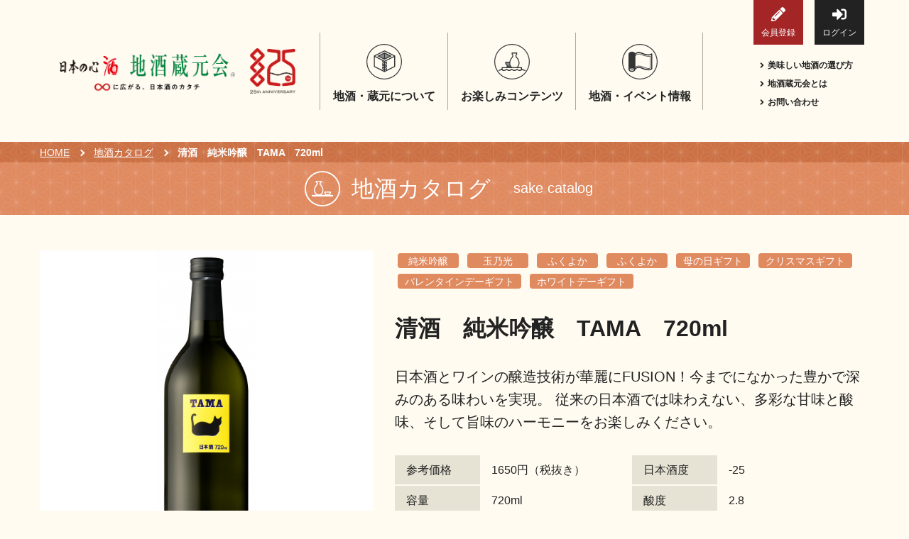

--- FILE ---
content_type: text/html; charset=utf-8
request_url: https://www.kuramotokai.com/catalog/detail/5121
body_size: 57628
content:
<!DOCTYPE html>
<html lang="ja">
    <head prefix="og: http://ogp.me/ns# fb: http://ogp.me/ns/fb# article: http://ogp.me/ns/article#">
    <meta charset="UTF-8">
        <!--    <script type="text/javascript" src="/assets/js/redirect_ssl.js"></script> -->
        <meta name="viewport" content="width=device-width,initial-scale=1">
        <meta name="description" content="全国の地酒（日本酒）蔵元を応援する「地酒蔵元会」です。蔵元の歴史や地酒（日本酒）へのこだわりを伝える取材紀行、地酒（日本酒）に合う料理や雑学など、魅力をたっぷりとご紹介。全国の蔵元、地酒（日本酒）の銘柄検索も可能です。">
        <meta property="og:title" content="清酒　純米吟醸　TAMA　720ml｜地酒カタログ｜地酒蔵元会" />
<meta property="og:type" content="article" />
<meta property="og:description" content="全国の地酒（日本酒）蔵元を応援する「地酒蔵元会」です。蔵元の歴史や地酒（日本酒）へのこだわりを伝える取材紀行、地酒（日本酒）に合う料理や雑学など、魅力をたっぷりとご紹介。全国の蔵元、地酒（日本酒）の銘柄検索も可能です。" />
<meta property="og:url" content="https://www.kuramotokai.com/catalog/detail/5121" />
<meta property="og:image" content="https://www.kuramotokai.com/assets/image/ogp.png" />
<meta property="og:site_name" content="地酒蔵元会" />
<meta property="og:locale" content="ja_JP" />
<link rel="canonical" href="https://www.kuramotokai.com/catalog/detail/5121" />
    <meta http-equiv="Content-Type" content="text/html; charset=utf-8" />
    <title>清酒　純米吟醸　TAMA　720ml｜地酒カタログ｜地酒蔵元会</title>
    <link rel="dns-prefetch" href="//ajax.googleapis.com">
    <link rel="dns-prefetch" href="//cdnjs.com">
    <link rel="dns-prefetch" href="//www.google-analytics.com">
    <link rel="preconnect" href="//fonts.googleapis.com" crossorigin>
    <link rel="preconnect" href="//fonts.gstatic.com" crossorigin>
    <link rel="preconnect" href="//use.typekit.net" crossorigin>

    <script>document.createElement( "picture" );</script>
    <script src="//cdnjs.cloudflare.com/ajax/libs/picturefill/3.0.3/picturefill.min.js" async="async"></script>

    <link rel="stylesheet" href="/assets/css/style.min.css?ver=20250913">
    <link rel="stylesheet" href="//fonts.googleapis.com/css?family=Raleway">
    
    <script src="//use.typekit.net/rjt7yud.js"></script>
    <script>try{Typekit.load({ async: true });}catch(e){}</script>
    
    <!-- favicon-->
    <link rel="apple-touch-icon" sizes="180x180" href="/assets/image/favicon/apple-touch-icon.png">
    <link rel="icon" type="image/png" sizes="32x32" href="/assets/image/favicon/favicon-32x32.png">
    <link rel="icon" type="image/png" sizes="16x16" href="/assets/image/favicon/favicon-16x16.png">
    <link rel="manifest" href="/assets/image/favicon/site.webmanifest" crossorigin="use-credentials">
    <link rel="mask-icon" href="/assets/image/favicon/safari-pinned-tab.svg" color="#d61518">
    <meta name="msapplication-TileColor" content="#ffffff">
    <meta name="theme-color" content="#ffffff">

    <!-- Google Tag Manager -->
<script>(function(w,d,s,l,i){w[l]=w[l]||[];w[l].push({'gtm.start':
            new Date().getTime(),event:'gtm.js'});var f=d.getElementsByTagName(s)[0],
        j=d.createElement(s),dl=l!='dataLayer'?'&l='+l:'';j.async=true;j.src=
        'https://www.googletagmanager.com/gtm.js?id='+i+dl;f.parentNode.insertBefore(j,f);
    })(window,document,'script','dataLayer','GTM-MTVW9SC');</script>
<!-- End Google Tag Manager -->

<script type="text/javascript">
    (function(i,s,o,g,r,a,m){i['GoogleAnalyticsObject']=r;i[r]=i[r]||function(){
        (i[r].q=i[r].q||[]).push(arguments)},i[r].l=1*new Date();a=s.createElement(o),
        m=s.getElementsByTagName(o)[0];a.async=1;a.src=g;m.parentNode.insertBefore(a,m)
    })(window,document,'script','//www.google-analytics.com/analytics.js','ga');

    ga('create', 'UA-5338082-1', 'auto');
    ga('send', 'pageview');

</script>
    </head>
<body  class="category-about catalog-detail" >
<!-- Google Tag Manager (noscript) -->
<noscript><iframe src="https://www.googletagmanager.com/ns.html?id=GTM-MTVW9SC"
                  height="0" width="0" style="display:none;visibility:hidden"></iframe></noscript>
<!-- End Google Tag Manager (noscript) -->
<header class="l-header" role="banner">
    <div class="l-header__inner">
        <div class="l-header__logo">
            <a class="logo-kuramotokai logo-25th" href="/"><img src="/assets/image/logo/logo_kuramotokai_25th.png" alt="地酒蔵元会 25周年 無限に広がる、日本酒のカタチ" width="718" height="139" decoding="async"></a>
        </div>
        <div class="l-header__navBtn">
            <button class="c-hamburgerBtn" id="js-menuBtn" type="button" aria-label="メニューボタン">
                <span class="c-hamburgerBtn__bar"></span>
                <span class="c-hamburgerBtn__bar"></span>
                <span class="c-hamburgerBtn__bar"></span>
            </button>
        </div>
        <div class="l-header__nav">
            <div class="l-headerNav">
                <div class="l-headerNav__account">
                                    <a class="c-fillBtn c-fillBtn--red" href="/registry/"><i class="fas fa-pencil-alt btn-icon"></i>会員登録</a><a class="c-fillBtn c-fillBtn--black" href="/login/"><i class="fas fa-sign-in-alt btn-icon"></i>ログイン</a>
                                </div>
                <div class="l-headerNav__mainMenu">
                    <nav class="l-mainNav" role="navigation">
                        <ul class="l-mainNav__parentList">
                            <li class="l-mainNav__parentItem" aria-haspopup="true">
                                <div class="p-mainNavTitle l-mainNav__parentTitle">
                                    <i class="p-mainNavTitle__icon" aria-hidden="true">
                                        <svg xmlns="http://www.w3.org/2000/svg" viewBox="0 0 60 60"><defs><style>.cls-1{fill:#8d8d8d;}.cls-2{fill:#343535;}</style></defs><title>地酒・蔵元について</title><polygon class="cls-1" points="30.75 15.29 20.75 20.45 30 25.23 41.45 20.26 30.75 15.29"/><path class="cls-2" d="M30.52,10.77l-18,9V38.59l18,9,18-9V19.77Zm15.8,9.7-15.8,7.9-15.8-7.9,15.8-7.9ZM32.89,44.61l-1.56.78V43.93l1.56-.78Zm-3.17-8.09-1.56-.78v-1l1.56.78Zm0,5.61-1.56-.78v-1l1.56.78Zm1.61-3.81,1.56-.78v1l-1.56.78Zm0-5.61,1.56-.78v1l-1.56.78ZM28.16,29l1.56.78V30.9l-1.56-.78Zm-14-7,12.41,6.2v2.93l3.17,1.59v1l-3.17-1.59v4.61l3.17,1.59v1l-3.17-1.59v4.61l3.17,1.59v1.45L14.14,37.6ZM34.5,43.8V40.54l-3.17,1.59v-1l3.17-1.59V34.93l-3.17,1.59v-1l3.17-1.59V29.32L31.33,30.9V29.78L46.91,22V37.6Z"/><path class="cls-2" d="M30.52,26.62l12.35-6.17L30.53,14.28,18.18,20.45Zm-.8-2.2-7.93-4,7.93-4Zm1.61,0V16.48l7.93,4Z"/><path class="cls-2" d="M30,1.42A28.58,28.58,0,1,1,1.42,30,28.62,28.62,0,0,1,30,1.42M30,0A30,30,0,1,0,60,30,30,30,0,0,0,30,0Z"/></svg>
                                    </i>
                                    <span class="p-mainNavTitle__label">地酒・蔵元について</span>
                                </div>
                                <ul class="l-mainNav__childList" aria-label="submenu">
                                    <li class="l-mainNav__childItem">
                                        <div class="p-menuItem">
                                            <a href="/kikou/">
                                                <div class="p-menuItem__visual">
                                                    <img src="/assets/image/banner/header_kikou.jpg" alt=""/>
                                                </div>
                                                <div class="p-menuItem__text">
                                                    蔵元紀行<span class="p-menuItem__arrow"><i class="fas fa-angle-right"></i></span>
                                                </div>
                                            </a>
                                        </div>
                                    </li>
                                    <li class="l-mainNav__childItem">
                                        <div class="p-menuItem">
                                            <a href="/catalog/">
                                                <div class="p-menuItem__visual">
                                                    <img src="/assets/image/banner/header_catalog.jpg" alt=""/>
                                                </div>
                                                <div class="p-menuItem__text">
                                                    地酒カタログ<span class="p-menuItem__arrow"><i class="fas fa-angle-right"></i></span>
                                                </div>
                                            </a>
                                        </div>
                                    </li>
                                    <li class="l-mainNav__childItem">
                                        <div class="p-menuItem">
                                            <a href="/glossary/">
                                                <div class="p-menuItem__visual">
                                                    <img src="/assets/image/banner/header_glossary.jpg" alt=""/>
                                                </div>
                                                <div class="p-menuItem__text">
                                                    地酒用語集<span class="p-menuItem__arrow"><i class="fas fa-angle-right"></i></span>
                                                </div>
                                            </a>
                                        </div>
                                    </li>
                                    <li class="l-mainNav__childItem">
                                        <div class="p-menuItem">
                                            <a href="/omosiro/">
                                                <div class="p-menuItem__visual">
                                                    <img src="/assets/image/banner/header_omosiro.jpg" alt=""/>
                                                </div>
                                                <div class="p-menuItem__text">
                                                    地酒解体新書<span class="p-menuItem__arrow"><i class="fas fa-angle-right"></i></span>
                                                </div>
                                            </a>
                                        </div>
                                    </li>
                                </ul>
                            </li>
                            <li class="l-mainNav__parentItem" aria-haspopup="true">
                                <div class="p-mainNavTitle l-mainNav__parentTitle">
                                    <i class="p-mainNavTitle__icon" aria-hidden="true">
                                        <svg xmlns="http://www.w3.org/2000/svg" viewBox="0 0 60 60"><defs><style>.cls-1{fill:#8d8d8d;}.cls-2{fill:#343535;}</style></defs><title>地酒を楽しむ</title><path class="cls-1" d="M19,31.17s.53,3.53,2,4.72,1,1.58,1,1.58l-.75,1.84.83.34,6.22-.19s-3-6-2.51-8.29Z"/><path class="cls-2" d="M30,1.42A28.58,28.58,0,1,1,1.42,30,28.62,28.62,0,0,1,30,1.42M30,0A30,30,0,1,0,60,30,30,30,0,0,0,30,0Z"/><path class="cls-2" d="M47.86,42.3l-.55-.55-.55.55-.11.1V39.28H40.13a9,9,0,0,0,2.38-5.19,15,15,0,0,0-4.05-11.77,3.25,3.25,0,0,1,0-4.59l.23-.23v-3H29.27v3l.23.23a3.25,3.25,0,0,1,0,4.59,15.09,15.09,0,0,0-4,8.08H18.28v.78a7.16,7.16,0,0,0,3,5.83l-.5,2.25H12.53V42.4l-.11-.1-.55-.55-.55.55a5.45,5.45,0,0,1-3.88,1.61l-.24,0v1.57l.24,0a7,7,0,0,0,4.43-1.57,7.06,7.06,0,0,0,8.86,0,7.06,7.06,0,0,0,8.86,0,7.06,7.06,0,0,0,8.86,0,7.06,7.06,0,0,0,8.86,0,7,7,0,0,0,5.49,1.47V43.8A5.48,5.48,0,0,1,47.86,42.3ZM30.61,23.44a4.82,4.82,0,0,0,.23-6.56v-.78h6.28v.78a4.82,4.82,0,0,0,.23,6.56A13.36,13.36,0,0,1,41,33.9a7.22,7.22,0,0,1-3.27,5.39H30.27A7.22,7.22,0,0,1,27,33.9,13.36,13.36,0,0,1,30.61,23.44ZM27.82,39.28H22.4l.32-1.46a6.89,6.89,0,0,0,4.22.37A8.17,8.17,0,0,0,27.82,39.28ZM19.9,32h5.47a12.17,12.17,0,0,0,.07,2.12,10,10,0,0,0,.72,2.66A5.56,5.56,0,0,1,19.9,32ZM45.08,43.44A5.49,5.49,0,0,1,39,42.3l-.55-.55-.55.55a5.49,5.49,0,0,1-7.75,0l-.55-.55L29,42.3a5.49,5.49,0,0,1-7.75,0l-.55-.55-.55.55a5.49,5.49,0,0,1-6.07,1.14V40.85h31Z"/></svg>
                                    </i>
                                    <span class="p-mainNavTitle__label">お楽しみコンテンツ</span>
                                </div>
                                <ul class="l-mainNav__childList" aria-label="submenu">
                                    <li class="l-mainNav__childItem">
                                        <div class="p-menuItem">
                                            <a href="/saijiki/">
                                                <div class="p-menuItem__visual">
                                                    <img src="/assets/image/banner/header_saijiki.jpg" alt=""/>
                                                </div>
                                                <div class="p-menuItem__text">
                                                    歳時記<span class="p-menuItem__arrow"><i class="fas fa-angle-right"></i></span>
                                                </div>
                                            </a>
                                        </div>
                                    </li>
                                    <li class="l-mainNav__childItem">
                                        <div class="p-menuItem">
                                            <a href="/kentei/">
                                                <div class="p-menuItem__visual">
                                                    <img src="/assets/image/banner/header_kentei.jpg" alt=""/>
                                                </div>
                                                <div class="p-menuItem__text">
                                                    地酒蔵元会検定<span class="p-menuItem__arrow"><i class="fas fa-angle-right"></i></span>
                                                </div>
                                            </a>
                                        </div>
                                    </li>
                                    <li class="l-mainNav__childItem">
                                        <div class="p-menuItem">
                                            <a href="/senryu/">
                                                <div class="p-menuItem__visual">
                                                    <img src="/assets/image/banner/header_senryu.jpg" alt=""/>
                                                </div>
                                                <div class="p-menuItem__text">
                                                    地酒川柳<span class="p-menuItem__arrow"><i class="fas fa-angle-right"></i></span>
                                                </div>
                                            </a>
                                        </div>
                                    </li>
                                    <li class="l-mainNav__childItem">
                                        <div class="p-menuItem">
                                            <a href="/novel/">
                                                <div class="p-menuItem__visual">
                                                    <img src="/assets/image/banner/header_novel.jpg" alt=""/>
                                                </div>
                                                <div class="p-menuItem__text">
                                                    地酒小説<span class="p-menuItem__arrow"><i class="fas fa-angle-right"></i></span>
                                                </div>
                                            </a>
                                        </div>
                                    </li>
                                    <li class="l-mainNav__childItem">
                                        <div class="p-menuItem">
                                            <a href="/howtoenjoy/">
                                                <div class="p-menuItem__visual">
                                                    <img src="/assets/image/banner/header_howtoenjoy.jpg" alt=""/>
                                                </div>
                                                <div class="p-menuItem__text">
                                                    日本酒の楽しみ方特集<span class="p-menuItem__arrow"><i class="fas fa-angle-right"></i></span>
                                                </div>
                                            </a>
                                        </div>
                                    </li>
                                </ul>
                            </li>
                            <li class="l-mainNav__parentItem" aria-haspopup="true">
                                <div class="p-mainNavTitle l-mainNav__parentTitle">
                                    <i class="p-mainNavTitle__icon" aria-hidden="true">
                                        <svg xmlns="http://www.w3.org/2000/svg" viewBox="0 0 60 60"><defs><style>.cls-1{fill:#8d8d8d;}.cls-2{fill:#343535;}</style></defs><title>地酒・イベント情報</title><ellipse class="cls-1" cx="17.31" cy="41.78" rx="3.62" ry="2.31"/><path class="cls-2" d="M30,1.42A28.58,28.58,0,1,1,1.42,30,28.62,28.62,0,0,1,30,1.42M30,0A30,30,0,1,0,60,30,30,30,0,0,0,30,0Z"/><path id="_80" data-name="80" class="cls-2" d="M16.67,47.25a7,7,0,0,0,3.91-1.12,4.48,4.48,0,0,0,1.3-1.32,3.42,3.42,0,0,0,.49-1.44A6.72,6.72,0,0,1,23.72,42a7.29,7.29,0,0,1,4.45-1.43,12.07,12.07,0,0,1,5,1.23,26.84,26.84,0,0,0,11,2.85A11.78,11.78,0,0,0,50.54,43a1,1,0,0,0,.46-.83V17a1,1,0,0,0-1.49-.83,9.83,9.83,0,0,1-5.34,1.39A25,25,0,0,1,34,14.89a14,14,0,0,0-5.82-1.41,9.24,9.24,0,0,0-5.73,1.9l-.41.34a3.31,3.31,0,0,0-.17-.31,4.88,4.88,0,0,0-2.14-1.8A7.34,7.34,0,0,0,16.67,13a7,7,0,0,0-3.91,1.12,4.5,4.5,0,0,0-1.3,1.32,3.37,3.37,0,0,0-.52,1.78V43a3.37,3.37,0,0,0,.52,1.78,4.89,4.89,0,0,0,2.14,1.8A7.34,7.34,0,0,0,16.67,47.25ZM47.1,40.32a9,9,0,0,1-2.94.46,23.39,23.39,0,0,1-9.36-2.49,16,16,0,0,0-6.63-1.58,11.51,11.51,0,0,0-4.45.87c-.51.21-.95.43-1.33.63V20.69a12.23,12.23,0,0,1,2.26-2.1,6.19,6.19,0,0,1,3.52-1.21,10.28,10.28,0,0,1,4.2,1.05,29,29,0,0,0,11.79,3,15.75,15.75,0,0,0,2.94-.29Zm-34,3.46a1.35,1.35,0,0,1,0-1.5,3,3,0,0,1,1.3-1.06,5.39,5.39,0,0,1,2.25-.47,5,5,0,0,1,2.81.78,2.56,2.56,0,0,1,.74.74,1.35,1.35,0,0,1,0,1.5,3,3,0,0,1-1.3,1.06,5.38,5.38,0,0,1-2.25.47,5,5,0,0,1-2.81-.78A2.55,2.55,0,0,1,13.12,43.78ZM23.72,16.86a7.29,7.29,0,0,1,4.45-1.43,12.07,12.07,0,0,1,5,1.23,26.84,26.84,0,0,0,11,2.85,12.48,12.48,0,0,0,4.89-.92v23a10.07,10.07,0,0,1-4.89,1.13A25,25,0,0,1,34,40.06a14,14,0,0,0-5.82-1.41,9.24,9.24,0,0,0-5.73,1.9l-.06,0V39.3a18.43,18.43,0,0,1,1.7-.82,10.55,10.55,0,0,1,4.08-.8,15.05,15.05,0,0,1,6.23,1.5,24.32,24.32,0,0,0,9.76,2.58,9.8,9.8,0,0,0,3.61-.63.49.49,0,0,0,.31-.45V20.59a.49.49,0,0,0-.6-.47,14.49,14.49,0,0,1-3.31.37,28.09,28.09,0,0,1-11.39-2.93,11.25,11.25,0,0,0-4.61-1.14,7.8,7.8,0,0,0-5.11,2.2c-.25.22-.46.43-.67.65V18.17A6.74,6.74,0,0,1,23.72,16.86Z"/></svg>
                                    </i>
                                    <span class="p-mainNavTitle__label">地酒・イベント情報</span>
                                </div>
                                <ul class="l-mainNav__childList" aria-label="submenu">
                                    <li class="l-mainNav__childItem">
                                        <div class="p-menuItem">
                                            <a href="/information/">
                                                <div class="p-menuItem__visual">
                                                    <img src="/assets/image/banner/header_information.jpg" alt=""/>
                                                </div>
                                                <div class="p-menuItem__text">
                                                    イベント情報TOP<span class="p-menuItem__arrow"><i class="fas fa-angle-right"></i></span>
                                                </div>
                                            </a>
                                        </div>
                                    </li>
                                    <li class="l-mainNav__childItem">
                                        <div class="p-menuItem">
                                            <a href="/information/newitem/?release_date=1">
                                                <div class="p-menuItem__visual">
                                                    <img src="/assets/image/banner/header_newitem.jpg" alt=""/>
                                                </div>
                                                <div class="p-menuItem__text">
                                                    新商品・おすすめ商品<span class="p-menuItem__arrow"><i class="fas fa-angle-right"></i></span>
                                                </div>
                                            </a>
                                        </div>
                                    </li>
                                    <li class="l-mainNav__childItem">
                                        <div class="p-menuItem">
                                            <a href="/information/#section-seasonitem">
                                                <div class="p-menuItem__visual">
                                                    <img src="/assets/image/banner/header_seasonitem.jpg" alt=""/>
                                                </div>
                                                <div class="p-menuItem__text">
                                                    季節の商品<span class="p-menuItem__arrow"><i class="fas fa-angle-right"></i></span>
                                                </div>
                                            </a>
                                        </div>
                                    </li>
                                    <li class="l-mainNav__childItem">
                                        <div class="p-menuItem">
                                            <a href="/information/event/">
                                                <div class="p-menuItem__visual">
                                                    <img src="/assets/image/banner/header_event.jpg" alt=""/>
                                                </div>
                                                <div class="p-menuItem__text">
                                                    イベント情報<span class="p-menuItem__arrow"><i class="fas fa-angle-right"></i></span>
                                                </div>
                                            </a>
                                        </div>
                                    </li>
                                    <li class="l-mainNav__childItem">
                                        <div class="p-menuItem">
                                            <a href="/webexhibition/">
                                                <div class="p-menuItem__visual">
                                                    <img src="/assets/image/banner/header_webexhibition.jpg" alt=""/>
                                                </div>
                                                <div class="p-menuItem__text">
                                                    地酒蔵元会WEB展示会<span class="p-menuItem__arrow"><i class="fas fa-angle-right"></i></span>
                                                </div>
                                            </a>
                                        </div>
                                    </li>
                                    <li class="l-mainNav__childItem">
                                        <div class="p-menuItem">
                                            <a href="/information/kikizakekai/">
                                                <div class="p-menuItem__visual">
                                                    <img src="/assets/image/banner/header_kikizakekai.jpg" alt=""/>
                                                </div>
                                                <div class="p-menuItem__text">
                                                    地酒蔵元会利酒会<span class="p-menuItem__arrow"><i class="fas fa-angle-right"></i></span>
                                                </div>
                                            </a>
                                        </div>
                                    </li>
                                </ul>
                            </li>
                        </ul>
                    </nav>
                </div>
            </div>
            <div class="l-headerNav__auxiliary">
                <ul>
                    <li><a href="/howtojizake/"><i class="fas fa-angle-right u-mr--5"></i>美味しい地酒の選び方</a></li>
                    <li><a href="/about/"><i class="fas fa-angle-right u-mr--5"></i>地酒蔵元会とは</a></li>
                    <li><a href="/inq/"><i class="fas fa-angle-right u-mr--5"></i>お問い合わせ</a></li>
                </ul>
            </div>
        </div>
    </div>
</header>

<script type="text/javascript">
    function kkdownload() {
        document.catalog.action = '/catalog/kkdownload';
        document.catalog.submit();
    }
</script>
<div class="l-breadcrumbs">
    <ul class="l-breadcrumbs__list">
        <li class="l-breadcrumbs__item"><a href="/">HOME</a></li>
        <li class="l-breadcrumbs__item"><a href="/catalog/">地酒カタログ</a></li>
        <li class="l-breadcrumbs__item"><span class="current">清酒　純米吟醸　TAMA　720ml</span></li>
    </ul>
</div>
<div class="p-pageCategory p-pageCategory--belt">
    <div class="p-pageCategory__label-wrapper"><i class="p-pageCategory__icon icon-jizake" aria-hidden="true"></i>
        <div class="p-pageCategory__label">
            <div class="label-main">地酒カタログ</div>
            <p class="label-sub">sake catalog</p>
        </div>
    </div>
</div>
<form name="catalog" action="" method="post">
    <input type="hidden" name="dl_target[]" value="7032271" >
</form>
<main class="l-container" role="main">
    <article class="catalog-detail__content">
        <div class="catalog-detail__product p-product">
            <div class="p-product__main">
                <div class="p-product__image"><img
                            src="/api.php/img/sakeimg?f=/page/catalog/sake/50/7032271.jpg&w=640"
                            alt="清酒　純米吟醸　TAMA　720ml 商品写真"></div>
                <div class="p-product__info">
                    <div class="p-product__tags">
                        <!-- 造りの特徴 -->
                                                                            <a class="c-tag c-tag--orange" href="/catalog/tsukuri/純米吟醸">純米吟醸</a>
                                                
                        <!-- 銘柄 -->
                                                    <a class="c-tag c-tag--orange" href="/catalog/meigara/玉乃光">玉乃光</a>
                        
                        <!-- 味 -->
                                                    <a class="c-tag c-tag--orange" href="/catalog/taste/ふくよか">ふくよか</a>
                        
                        <!-- 香り -->
                                                    <a class="c-tag c-tag--orange" href="/catalog/fragrance/ふくよか">ふくよか</a>
                        
                        <!-- ギフト -->
                                                                            <a class="c-tag c-tag--orange" href="/catalog/gift/母の日ギフト">母の日ギフト</a>
                                                    <a class="c-tag c-tag--orange" href="/catalog/gift/クリスマスギフト">クリスマスギフト</a>
                                                    <a class="c-tag c-tag--orange" href="/catalog/gift/バレンタインデーギフト">バレンタインデーギフト</a>
                                                    <a class="c-tag c-tag--orange" href="/catalog/gift/ホワイトデーギフト">ホワイトデーギフト</a>
                                                
                    </div>
                    <h1 class="p-product__name">清酒　純米吟醸　TAMA　720ml</h1>
                    <p class="p-product__description">日本酒とワインの醸造技術が華麗にFUSION！今までになかった豊かで深みのある味わいを実現。
従来の日本酒では味わえない、多彩な甘味と酸味、そして旨味のハーモニーをお楽しみください。</p>
                    <div class="p-product__data">
                        <dl class="c-dataList c-dataList--secondary c-dataList--size-sm">
                            <dt>参考価格</dt>
                                                    <dd>1650円（税抜き）</dd>
                                                    <dt>容量</dt>
                            <dd>720ml</dd>
                            <dt>蔵元名</dt>
                            <dd><a href="/kikou/50">玉乃光酒造株式会社</a></dd>
                        </dl>
                        <dl class="c-dataList c-dataList--secondary c-dataList--size-sm">
                            <dt>日本酒度</dt>
                            <dd>-25</dd>
                            <dt>酸度</dt>
                            <dd>2.8</dd>
                            <dt>Alc.度</dt>
                            <dd>12</dd>
                        </dl>
                                            </div>
                                        <section class="p-product__howtodrink">
                        <h2 class="c-sidebd c-sidebd--orange p-product__section-title">適した飲み方</h2>
                        <table>
                            <thead>
                            <tr>
                                <th><span>冷酒</span><span class="temperature">（10℃以下）</span></th>
                                <th><span>冷や</span><span class="temperature">（10℃～常温20～25℃）</span></th>
                                <th><span>ぬる燗</span><span class="temperature">（40℃前後）</span></th>
                                <th><span>熱燗</span><span class="temperature">（50℃前後）</span></th>
                            </tr>
                            </thead>
                            <tbody>
                            <tr>
                                                                    <td>◎</td>
                                                                    <td>〇</td>
                                                                    <td>△</td>
                                                                    <td>△</td>
                                                            </tr>
                            </tbody>
                        </table>
                    </section>
                                                            <section class="p-product__good-match">
                        <h2 class="c-sidebd c-sidebd--orange p-product__section-title">地酒に合う料理</h2>
                        <div class="good-match-box">
                            こくのある（しっかりとした）味《醤油味・タルタル・チーズなど（唐揚げ、焼き肉、すき焼き、酢豚、チーズ ）》                        </div>
                    </section>
                                        <div class="p-product__link">
                                                <a class="c-fillBtn c-fillBtn--md c-fillBtn--red -icon--right" href="https://store.roji-nhb.jp/products/7032271" target="_blank" rel="noopener">
                          オンラインショップ（ROJI）へ<i class="fas fa-angle-right"></i>
                        </a>
                                                <button class="kk-only c-fillBtn c-fillBtn--md c-fillBtn--blue -icon--right" type="button" onclick="kkdownload()">
                            CSVダウンロード<i class="fas fa-download"></i>
                        </button>
                    </div>
                    <div class="p-product__link"><a class="c-fillBtn c-fillBtn--md c-fillBtn--blue -icon--right"
                                                    href="/kikou/50">蔵元の歴史やこだわりを知る<i class="fas fa-angle-right"></i></a></div>
                </div>
            </div>
        </div>
                <!-- この蔵のその他の酒 -->
        <aside class="catalog-detail__other-item">
            <header class="c-ceilingTitle c-ceilingTitle--ceiling-brown">
                <h2 class="c-ceilingTitle__label">玉乃光酒造株式会社の他の商品</h2>
                <p class="c-ceilingTitle__sublabel-en">product</p>
            </header>
            <div class="p-someProduct">
                <ul class="p-someProduct__list">
                                            <li class="p-someProduct__item">
                            <div class="p-simpleItem"><a href="/catalog/detail/4429">
                                    <div class="p-simpleItem__image"><img
                                                src="/api.php/img/sakeimg?f=/page/catalog/sake/50/7032207.jpg&w=270"
                                                alt="清酒　玉乃光　純米吟醸　蔵元直送なまざけ　３００ｍｌ"/></div>
                                    <div class="p-simpleItem__info">
                                        <h3 class="p-simpleItem__name">清酒　玉乃光　純米吟醸　蔵元直送なまざけ　３００ｍｌ</h3>
                                    </div>
                                </a></div>
                        </li>
                                            <li class="p-someProduct__item">
                            <div class="p-simpleItem"><a href="/catalog/detail/5443">
                                    <div class="p-simpleItem__image"><img
                                                src="/api.php/img/sakeimg?f=/page/catalog/sake/50/7032553.jpg&w=270"
                                                alt="清酒　玉乃光　有機　純米吟醸　GREEN　山田錦"/></div>
                                    <div class="p-simpleItem__info">
                                        <h3 class="p-simpleItem__name">清酒　玉乃光　有機　純米吟醸　GREEN　山田錦</h3>
                                    </div>
                                </a></div>
                        </li>
                                            <li class="p-someProduct__item">
                            <div class="p-simpleItem"><a href="/catalog/detail/4411">
                                    <div class="p-simpleItem__image"><img
                                                src="/api.php/img/sakeimg?f=/page/catalog/sake/50/7032763.jpg&w=270"
                                                alt="清酒　玉乃光　純米吟醸　酒楽　淡麗辛口　７２０ｍｌ"/></div>
                                    <div class="p-simpleItem__info">
                                        <h3 class="p-simpleItem__name">清酒　玉乃光　純米吟醸　酒楽　淡麗辛口　７２０ｍｌ</h3>
                                    </div>
                                </a></div>
                        </li>
                                            <li class="p-someProduct__item">
                            <div class="p-simpleItem"><a href="/catalog/detail/4402">
                                    <div class="p-simpleItem__image"><img
                                                src="/api.php/img/sakeimg?f=/page/catalog/sake/50/7032302.jpg&w=270"
                                                alt="清酒　玉乃光　純米大吟醸　備前雄町　７２０ｍｌ"/></div>
                                    <div class="p-simpleItem__info">
                                        <h3 class="p-simpleItem__name">清酒　玉乃光　純米大吟醸　備前雄町　７２０ｍｌ</h3>
                                    </div>
                                </a></div>
                        </li>
                                            <li class="p-someProduct__item">
                            <div class="p-simpleItem"><a href="/catalog/detail/4409">
                                    <div class="p-simpleItem__image"><img
                                                src="/api.php/img/sakeimg?f=/page/catalog/sake/50/7032727.jpg&w=270"
                                                alt="清酒　玉乃光　純米吟醸酒　酒魂　７２０ｍｌ"/></div>
                                    <div class="p-simpleItem__info">
                                        <h3 class="p-simpleItem__name">清酒　玉乃光　純米吟醸酒　酒魂　７２０ｍｌ</h3>
                                    </div>
                                </a></div>
                        </li>
                    
                </ul>
                <div class="p-someProduct__watch-more">
                    <a class="c-fillBtn c-fillBtn--md c-fillBtn--blue -icon--right"
                        href="/catalog/search/kuramoto_code/50">
                        一覧をみる<i class="fas fa-angle-right"></i>
                    </a>
                </div>
            </div>
        </aside>
            <div class="p-searchBox">
    <div class="p-searchBox__inner">
        <div class="p-searchBox__item">
            <div class="p-ConditionLink">
                <ul class="p-ConditionLink__list">
                  <li class="p-ConditionLink__item"><a href="/catalog/tsukuri/"><i class="icon-jizake-kind" aria-hidden="true"></i><span class="label">造りから探す</span></a></li>
                  <li class="p-ConditionLink__item"><a href="/catalog/meigara/"><i class="icon-brand-name" aria-hidden="true"></i><span class="label">銘柄から探す</span></a></li>
                  <li class="p-ConditionLink__item"><a href="/catalog/taste/"><i class="icon-fragrance-taste" aria-hidden="true"></i><span class="label">香り・味から探す</span></a></li>
                  <li class="p-ConditionLink__item"><a href="/catalog/area/"><i class="icon-region" aria-hidden="true"></i><span class="label">地域から探す</span></a></li>
                  <li class="p-ConditionLink__item"><a href="/catalog/kuramoto/"><i class="p-pageCategory__icon icon-kikou" aria-hidden="true"></i><span class="label">蔵元から探す</span></a></li>
                </ul>
            </div>
        </div>
        <div class="p-searchBox__item">
          <div class="p-catalogSearch">
            <dl class="p-catalogSearch__search">
              <dt class="search-head">フリーワード・曖昧検索：</dt>
              <dd class="search-body">
                <form action="/catalog/search" method="get">
                  <div class="p-searchTextbox">
                    <input class="c-textbox c-formPartsHeight" type="text" name="keyword" value="" placeholder="キーワードを入力"/>
                    <button class="c-searchSubmit" type="submit">
                      <span class="u-sronly">検索する</span>
                      <i class="fas fa-search"></i>
                    </button>
                  </div>
                </form>
              </dd>
            </dl>
            <div class="p-catalogSearch__condition">
              <a href="/catalog/condition/"><i class="fas fa-list-ul"></i>詳細検索</a>
            </div>
          </div>
        </div>

        
        <div class="p-searchBox__item">
            <dl class="p-searchBox__row">
                <dt class="p-searchBox__col-head">人気のキーワード：</dt>
                <dd class="p-searchBox__col-body">
                    <div class="tags u-horizontal-scroll-frame">
                        <a class="c-tag c-tag--orange" href="/catalog/search/keyword/純米大吟醸">純米大吟醸</a>
                        <a class="c-tag c-tag--orange" href="/catalog/search/keyword/大吟醸">大吟醸</a>
                        <a class="c-tag c-tag--orange" href="/catalog/search/keyword/さわやか">さわやか</a>
                        <a class="c-tag c-tag--orange" href="/catalog/search/keyword/男山">男山</a>
                        <a class="c-tag c-tag--orange" href="/catalog/search/keyword/吟醸">吟醸</a>
                        <a class="c-tag c-tag--orange" href="/catalog/search/keyword/白瀧酒造">白瀧酒造</a>
                        <a class="c-tag c-tag--orange" href="/catalog/search/keyword/香り高い">香り高い</a>
                        <a class="c-tag c-tag--orange" href="/catalog/search/keyword/名倉山">名倉山</a>
                  </div>
                </dd>
            </dl>
        </div>
        <div class="p-searchBox__item">
            <div class="u-alignRight">
                <a class="u-color--black u-link--text" href="/howtojizake/"><i class="fas fa-exclamation-circle u-mr--5"></i>美味しい地酒の選び方</a>
            </div>
        </div>
<!--
        <div class="p-searchBox__btn">
            <button class="js-mfp-inline c-fillBtn c-fillBtn--md c-fillBtn--blue -icon--right" type="button" data-mfp-src="#mfp-catalog-condition-link">お好みの条件で検索する<i class="fas fa-window-restore"></i>
            </button>
        </div>
 -->
    </div>
</div>            </article>
</main>


<footer class="l-footer" role="contentinfo">
    <div class="l-footer__inner">
        <div class="l-footer__banner">
            <a href="/senryu/ranking2025/"><img src="/assets/image/banner/senryu-ranking2025_640-250.png" alt="地酒蔵元会WEB展示"></a>
            <a href="/webexhibition/"><img src="/assets/image/banner/webexh_640-250.jpg" alt="地酒蔵元会WEB展示"></a>
            <a href="/howtoenjoy/feature01/"><img src="/assets/image/banner/amakara_640-250.jpg" alt="日本酒の楽しみ方特集 第1回 日本酒の甘口辛口特集"></a>
            <a href="/information/"><img src="/assets/image/banner/information_winter_640-250.jpg" alt="今月の新商品・イベント情報"></a>
            <a href="/senryu/"><img src="/assets/image/banner/senryu_640-250.jpg" alt="地酒川柳"></a>
            <a href="/senryu/ranking2020/"><img src="/assets/image/banner/senryu-ranking2020_640-250.jpg" alt="地酒川柳頂上決戦"></a>
            <a href="/kentei/"><img src="/assets/image/banner/kentei_640-250.jpg" alt="地酒蔵元会検定"></a>
        </div>
        <div class="l-footer__search">
            <div class="l-footerSearch">
                <div class="l-footerSearch__inner">
                    <h3 class="l-footerSearch__title">地酒（日本酒）フリーワード検索</h3>
                    <p class="l-footerSearch__description">“おとこやま”や“男”、”甘い”といった単語の一部やひらがなで地酒（日本酒）を検索していただけます。</p>
                    <div class="l-footerSearch__form">
                        <form action="/catalog/search">
                            <div class="p-searchTextbox">
                                <input class="c-textbox c-formPartsHeight" type="text" name="keyword" placeholder="キーワードを入力" />
                                <button class="c-searchSubmit" type="submit"><span class="u-sronly">検索する</span><i class="fas fa-search"></i></button>
                            </div>
                        </form>
                    </div>
                    <div class="l-footerSearch__btnArea">
                        <button class="js-mfp-inline c-btn" type="button" data-mfp-src="#mfp-about-kuramoto"><i class="fas fa-exclamation-circle"></i>「蔵元」とは？</button>
                        <button class="js-mfp-inline c-btn" type="button" data-mfp-src="#mfp-about-jizake"><i class="fas fa-exclamation-circle"></i>「地酒」とは？</button>
                    </div>
                </div>
            </div>
        </div>
        <div class="l-footer__nav">
            <div class="l-footerNav">
                <div class="l-footerNav__row">
                    <div class="l-footerNav__column">
                        <h3 class="js-toggleNext l-footerNav__title">地酒・蔵元について<i class="fas fa-plus menu-icon"></i></h3>
                        <ul class="l-footerNav__childList">
                            <li class="l-footerNav__childItem"><a href="/kikou/">蔵元紀行<i class="fas fa-angle-right menu-icon"></i></a></li>
                            <li class="l-footerNav__childItem"><a href="/catalog/">地酒カタログ<i class="fas fa-angle-right menu-icon"></i></a></li>
                            <li class="l-footerNav__childItem"><a href="/glossary/">地酒用語集<i class="fas fa-angle-right menu-icon"></i></a></li>
                            <li class="l-footerNav__childItem"><a href="/omosiro/">地酒解体新書<i class="fas fa-angle-right menu-icon"></i></a></li>
                        </ul>
                    </div>
                    <div class="l-footerNav__column">
                        <h3 class="js-toggleNext l-footerNav__title">地酒を楽しむ<i class="fas fa-plus menu-icon"></i></h3>
                        <ul class="l-footerNav__childList">
                            <li class="l-footerNav__childItem"><a href="/saijiki/">歳時記<i class="fas fa-angle-right menu-icon"></i></a></li>
                            <li class="l-footerNav__childItem"><a href="/kentei/">地酒蔵元会検定<i class="fas fa-angle-right menu-icon"></i></a></li>
                            <li class="l-footerNav__childItem"><a href="/senryu/">地酒川柳キャンペーン<i class="fas fa-angle-right menu-icon"></i></a></li>
                            <li class="l-footerNav__childItem"><a href="/novel/">地酒小説<i class="fas fa-angle-right menu-icon"></i></a></li>
                            <li class="l-footerNav__childItem"><a href="/howtoenjoy/">日本酒の楽しみ方特集<i class="fas fa-angle-right menu-icon"></i></a></li>
                        </ul>
                    </div>
                    <div class="l-footerNav__column">
                        <h3 class="js-toggleNext l-footerNav__title">地酒・イベント情報<i class="fas fa-plus menu-icon"></i></h3>
                        <ul class="l-footerNav__childList">
                            <li class="l-footerNav__childItem"><a href="/information/event/">イベント情報<i class="fas fa-angle-right menu-icon"></i></a></li>
                            <li class="l-footerNav__childItem"><a href="/information/kikizakekai/">地酒蔵元会利酒会<i class="fas fa-angle-right menu-icon"></i></a></li>
                            <!--
                            <li class="l-footerNav__childItem"><a href="/information/newItem/">新商品情報<i class="fas fa-angle-right menu-icon"></i></a></li>
                            -->
                            <li class="l-footerNav__childItem"><a href="/information/seasonitem/season/11">季節商品<i class="fas fa-angle-right menu-icon"></i></a></li>
                        </ul>
                        <div class="l-footerNav__item"><a href="/howtojizake/">美味しい地酒の選び方<i class="fas fa-angle-right menu-icon"></i></a></div>
                        <div class="l-footerNav__item"><a href="/news/">お知らせ<i class="fas fa-angle-right menu-icon"></i></a></div>
                    </div>
                    <div class="l-footerNav__column">
                        <h3 class="js-toggleNext l-footerNav__title">その他メニュー<i class="fas fa-plus menu-icon"></i></h3>
                        <ul class="l-footerNav__childList">
                            <li class="l-footerNav__childItem"><a href="/about/">地酒蔵元会とは<i class="fas fa-angle-right menu-icon"></i></a></li>
                            <li class="l-footerNav__childItem"><a href="/howto/">サイトの楽しみ方<i class="fas fa-angle-right menu-icon"></i></a></li>
                            <li class="l-footerNav__childItem"><a href="/sitemap/">サイトマップ<i class="fas fa-angle-right menu-icon"></i></a></li>
                            <li class="l-footerNav__childItem"><a href="/terms/">利用規約<i class="fas fa-angle-right menu-icon"></i></a></li>
                            <li class="l-footerNav__childItem"><a href="/privacyPolicy/">プライバシーポリシー<i class="fas fa-angle-right menu-icon"></i></a></li>
                        </ul>
                    </div>
                    <div class="l-footerNav__column">
                        <div class="l-footerNav__item"><a href="/registry/">新規会員登録<i class="fas fa-angle-right menu-icon"></i></a></div>
                        <div class="l-footerNav__item"><a href="/login/">ログイン<i class="fas fa-angle-right menu-icon"></i></a></div>
                        <div class="l-footerNav__item"><a href="/inq/">お問い合わせ<i class="fas fa-angle-right menu-icon"></i></a></div>
                    </div>
                </div>
            </div>
        </div>
        <div class="l-footer__external">
            <div class="l-footerExternal">
                <ul class="l-footerExternal__list">
                    <li class="l-footerExternal__item"><a class="item-content" href="https://www.instagram.com/jizake_kuramoto/" target="_blank" rel="noopener"><i class="fab fa-instagram l-footerExternal__icon"></i>Instagram</a></li>
                    <li class="l-footerExternal__item"><a class="item-content" href="https://twitter.com/jizake_kuramoto" target="_blank" rel="noopener"><i class="l-footerExternal__icon"><img src="/assets/image/icon/icon_x.svg" alt="Xロゴ"></i>X (旧Twitter)</a></li>
                    <li class="l-footerExternal__item"><a class="item-content" href="https://www.facebook.com/kuramotokai" target="_blank" rel="noopener"><i class="l-footerExternal__icon"><img src="/assets/image/icon/icon_facebook.svg" alt="Facebookロゴ"></i>Facebook</a></li>
                    <li class="l-footerExternal__item"><a class="item-content" href="https://www.youtube.com/channel/UClcBJ72hdRZJikMrwqU_EEg" target="_blank" rel="noopener"><i class="fab fa-youtube l-footerExternal__icon -youtube"></i>YouTube</a></li>
                    <!-- <li class="l-footerExternal__item"><a class="item-content" href="#" target="_blank" rel="noopener"><i class="fas fa-shopping-cart l-footerExternal__icon"></i>公式ECショップ</a></li> -->
                    <li class="l-footerExternal__item">
                        <button class="item-content js-mfp-inline" type="button" data-mfp-src="#mfp-relation-site"><i class="fas fa-window-restore l-footerExternal__icon"></i>関連サイト</button>
                    </li>
                </ul>
            </div>
        </div>
        <p class="l-footer__copyright"><small>Copyright(C)KOKUBU GROUP CORP. All rights Reserved</small></p>
    </div>
    <div class="l-footer__modal">
        <div class="mfp-hide p-modal p-modal--md" id="mfp-about-kuramoto">
            <div class="p-modal__frame">
                <div class="p-modal__content">
                    <h3 class="p-modal__title">蔵元とは？</h3>
                    <p>
                        「蔵元（くらもと）」とは、酒・醤油・味噌・酢などのの醸造元。<br>
                        またはその酒蔵を運営・所有している主（オーナー）を総称する言葉です。
                    </p>
                    <p>
                        「蔵元」に近い言葉に「酒蔵（さかぐら）」があります。<br>
                        言い換えてみれば「酒蔵」は地酒を造る工場、「蔵元」はその工場を運営するオーナー会社の意味合いがありますが、近年ではそれほど明確な境界線はありません。
                    </p>
                    <p>
                        日本各地の蔵元それぞれに長年受け継がれる技や製法があり、蔵元によって独特な香りや風味が異なります。<br>
                        ぜひ、あなたのお気に入りの蔵元を探してみてください。
                    </p>
                    <div class="u-mt--30 u-alignCenter"><img src="/assets/image/footer/modal_about-kuramoto.jpg" alt="蔵元のイメージ写真"></div>
                </div>
            </div>
        </div>
        <div class="mfp-hide p-modal p-modal--md" id="mfp-about-jizake">
            <div class="p-modal__frame">
                <div class="p-modal__content">
                    <h3 class="p-modal__title">地酒とは？</h3>
                    <p>「地酒（じざけ）」とは、「その土地特有」または「その土地で造る」お酒のことを指し、ビールやワインだと「地ビール」「地ワイン」という表現をされることもあります。</p>
                    <p>一方で大手酒造メーカーが全国向けに出荷している酒は「ナショナルブランド（NB）」と呼ばれています。</p>
                    <p>
                        「地酒」はその地域で収穫された米と水を使って作られることも多く、地域や蔵元ごとに異なる個性の地酒がたくさん生み出されています。<br>
                        ぜひ、お気に入りの地酒を探してみてください。
                    </p>
                    <div class="u-mt--30 u-alignCenter"><img src="/assets/image/footer/modal_about-jizake.jpg" alt="地酒のイメージ写真"></div>
                </div>
            </div>
        </div>
        <div class="mfp-hide p-modal p-modal--md" id="mfp-relation-site">
            <div class="p-modal__frame">
                <div class="p-modal__content">
                    <h3 class="p-modal__title">関連サイト</h3>
                    <ul class="p-relationSite">
                        <li class="p-relationSite__item"><a href="https://www.kokubu.co.jp/" target="_blank" rel="noopener"><img src="/assets/image/banner/relation-site_kokubu.jpg" alt="国分グループ本社株式会社"></a></li>
                        <li class="p-relationSite__item"><a href="https://www.roji-nhb.jp/" target="_blank" rel="noopener"><img src="/assets/image/banner/relation-site_roji.jpg" alt="ROJI日本橋オンラインショップ"></a></li>
                        <li class="p-relationSite__item"><a href="https://netton.kokubu.jp/shop/default.aspx" target="_blank" rel="noopener"><img src="/assets/image/banner/relation-site_tonya-kokubu.jpg" alt="問屋 国分ネット卸"></a></li>
                        <li class="p-relationSite__item"><a href="https://www.kantsuma.jp/" target="_blank" rel="noopener"><img src="/assets/image/banner/relation-site_kantsuma.jpg" alt="缶つま倶楽部"></a></li>
                        <li class="p-relationSite__item"><a href="https://www.guruppa.jp/" target="_blank" rel="noopener"><img src="/assets/image/banner/relation-site_guruppa.jpg" alt="ぐるっぱ"></a></li>
                        <li class="p-relationSite__item"><a href="https://nihonbashi-kabou.kokubu.co.jp/" target="_blank" rel="noopener"><img src="/assets/image/banner/relation-site_kabo.jpg" alt="日本橋菓房"></a></li>
                        <li class="p-relationSite__item"><a href="https://nihonbashi-bar.jp/" target="_blank" rel="noopener"><img src="/assets/image/banner/relation-site_nihonbashi-bar.jpg" alt="NIHONBASHI BAR"></a></li>
                    </ul>
                </div>
            </div>
        </div>
    </div>
</footer>
<script src="https://ajax.googleapis.com/ajax/libs/jquery/3.3.1/jquery.min.js"></script>
<script src="/assets/js/app.js"></script>


<!-- User Insight PCDF Code Start :  -->
<script type="text/javascript">
var _uic = _uic ||{}; var _uih = _uih ||{};_uih['id'] = 55099;
_uih['lg_id'] = '';
_uih['fb_id'] = '';
_uih['tw_id'] = '';
_uih['uigr_1'] = ''; _uih['uigr_2'] = ''; _uih['uigr_3'] = ''; _uih['uigr_4'] = ''; _uih['uigr_5'] = '';
_uih['uigr_6'] = ''; _uih['uigr_7'] = ''; _uih['uigr_8'] = ''; _uih['uigr_9'] = ''; _uih['uigr_10'] = '';
_uic['uls'] = 1;

/* DO NOT ALTER BELOW THIS LINE */
/* WITH FIRST PARTY COOKIE */
(function() {
var bi = document.createElement('script');bi.type = 'text/javascript'; bi.async = true;
bi.src = '//cs.nakanohito.jp/b3/bi.js';
var s = document.getElementsByTagName('script')[0];s.parentNode.insertBefore(bi, s);
})();
</script>
<!-- User Insight PCDF Code End :  -->
</body>
</html>


--- FILE ---
content_type: image/svg+xml
request_url: https://www.kuramotokai.com/assets/image/icon/icon_facebook.svg
body_size: 581
content:
<svg width="28" height="28" viewBox="0 0 28 28" fill="none" xmlns="http://www.w3.org/2000/svg">
<path d="M28 14.0829C28 6.59267 22.1692 0.410858 14.7318 0.0193788C7.29112 -0.3705 0.85237 5.16695 0.0770419 12.6198C-0.698287 20.0726 4.46125 26.8316 11.8177 28L11.8177 18.1588H8.26006V14.0829H11.8177V10.9785C11.8177 7.45165 13.906 5.49819 17.1068 5.49819C18.158 5.51252 19.2068 5.60427 20.2447 5.77273L20.2446 9.24673H18.4711C16.729 9.24673 16.1938 10.3343 16.1938 11.4431V14.0829H20.0767L19.4576 18.1588H16.1938V28C22.9956 26.9143 28.0024 21.0123 28 14.0829Z" fill="white"/>
</svg>
